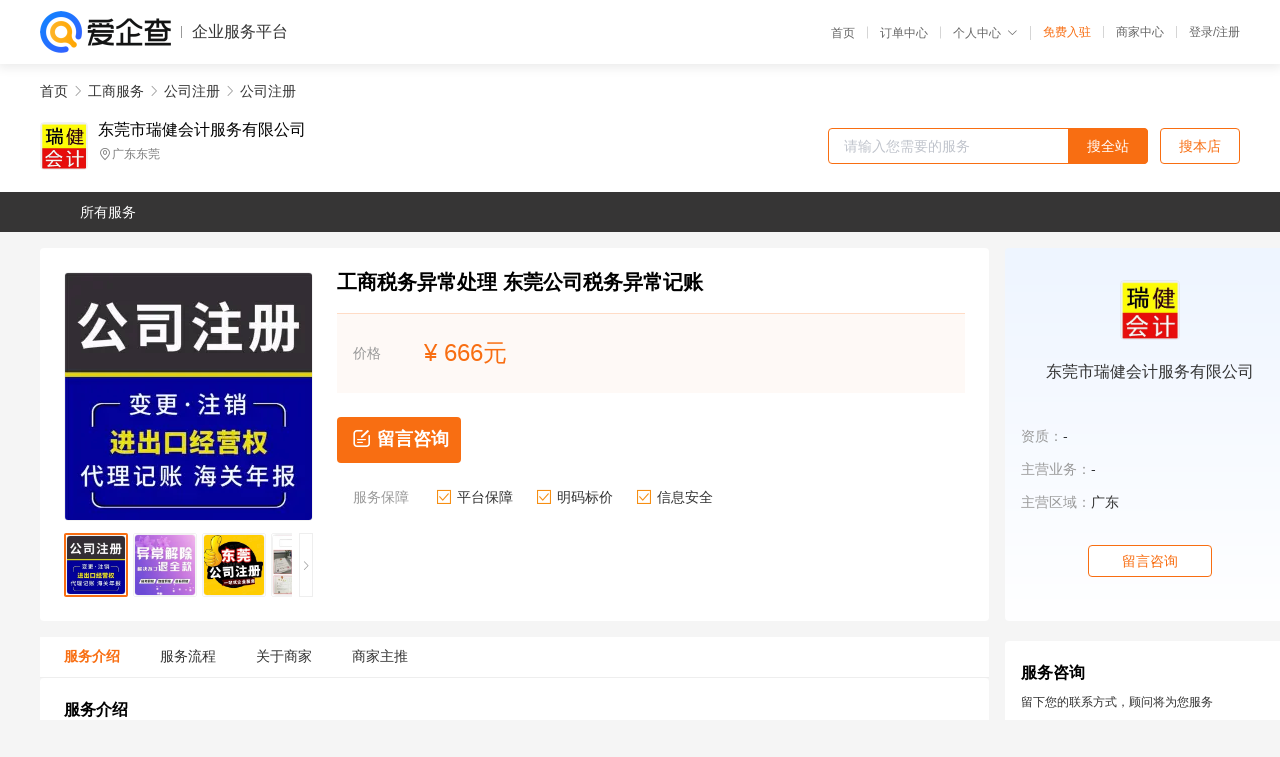

--- FILE ---
content_type: text/html; charset=UTF-8
request_url: https://yiqifu.baidu.com/cgoods_detail_3785808985
body_size: 5383
content:
<!DOCTYPE html><html><head><meta charset="UTF-8">  <title>东莞市瑞健会计服务有限公司-公司注册咨询-爱企查企业服务平台</title>   <meta name="keywords" content="公司注册代办,公司注册代理,工商服务机构,工商服务联系方式,公司注册服务价格">   <meta name="description" content="平台提供公司注册服务详细信息说明,东莞市瑞健会计服务有限公司为您提供在的公司注册、公司注册、工商服务相关代理代办服务，免费咨询专业顾问了解更多信息! 查询其他提供公司注册服务优质服务商,请关注爱企查企业服务平台。">  <meta http-equiv="X-UA-Compatible" content="IE=edge"><meta name="referrer" content="no-referrer-when-downgrade"><link rel="pre-connect" href="//qifu-pub.bj.bcebos.com/"><link rel="dns-prefetch" href="//qifu-pub.bj.bcebos.com/"><link rel="dns-prefetch" href="//ts.bdimg.com"><link rel="dns-prefetch" href="//himg.bdimg.com"><link rel="shortcut icon" href="//xinpub.cdn.bcebos.com/static/favicon.ico" type="image/x-icon">       <link rel="preload" fetchpriority="high" href="https://qifu-pub.bj.bcebos.com/datapic/d83a63e515d0ae60fbfca52b023d5f87_fullsize.jpg?x-bce-process=image/resize,m_lfit,w_249/format,f_webp" as="image">  <script type="text/javascript" src="//passport.baidu.com/passApi/js/uni_login_wrapper.js"></script><script src="https://xin-static.cdn.bcebos.com/law-m/js/template.js"></script> <link href="//xinpub.cdn.bcebos.com/aiqifu/static/1748572627/css/vendors.95232eab35f.css" rel="stylesheet"><link href="//xinpub.cdn.bcebos.com/aiqifu/static/1748572627/css/cgoodsrelease.87900c7696a.css" rel="stylesheet"> <script>/* eslint-disable */
        // 添加百度统计
        var _hmt = _hmt || [];
        (function () {
            var hm = document.createElement('script');
            hm.src = '//hm.baidu.com/hm.js?37e1bd75d9c0b74f7b4a8ba07566c281';
            hm.setAttribute('async', 'async');
            hm.setAttribute('defer', 'defer');
            var s = document.getElementsByTagName('script')[0];
            s.parentNode.insertBefore(hm, s);
        })();</script></head><body><div id="app">  </div><script>/* eslint-disable */  window.pageData = {"isLogin":0,"userName":null,"casapi":null,"passapi":"\/\/passport.baidu.com\/passApi\/js\/uni_login_wrapper.js","logoutUrl":"https:\/\/yiqifu.baidu.com\/\/cusercenter\/logout","logintype":0,"userPhoto":"https:\/\/himg.bdimg.com\/sys\/portrait\/item\/default.jpg","homePage":"https:\/\/yiqifu.baidu.com","passDomain":"https:\/\/passport.baidu.com","version":"V1.0.33","goodsInfo":{"id":"3785808985","shopId":"203339379","spuName":"\u5de5\u5546\u7a0e\u52a1\u5f02\u5e38\u5904\u7406 \u4e1c\u839e\u516c\u53f8\u7a0e\u52a1\u5f02\u5e38\u8bb0\u8d26","shopLevel":1,"company":"","serviceTeam":"","serviceDetail":"\u54a8\u8be2\uff0c\u5b9a\u5236\u4e2a\u6027\u5316\u65b9\u6848","serviceMode":"1\u5bf91\u4e13\u4eba\u670d\u52a1","spuDesc":"","detail":"<p><strong> \u670d\u52a1\u9879\u76ee <\/strong> : \u5de5\u5546\u5f02\u5e38\u3001\u5de5\u5546\u540a\u9500\u3001\u91cd\u5927\u5931\u4fe1\u3001\u7a0e\u52a1\u975e\u6b63\u5e38\u3001\u7a0e\u52a1\u9ed1\u540d\u5355<strong> \u670d\u52a1\u533a\u57df <\/strong> : \u4e1c\u839e<strong> \u5f02\u5e38\u5904\u7406\u8d44\u6599 <\/strong> : \u5728\u7ebf\u8be6\u8be2 <\/p><strong> \u5f02\u5e38\u5904\u7406\u884c\u4e1a <\/strong> : \u65e0\u884c\u4e1a\u9650\u5236<strong> \u5f02\u5e38\u5904\u7406\u7c7b\u578b <\/strong> : \u6709\u9650\u516c\u53f8\u3001\u4e2a\u4eba\u72ec\u8d44\u4f01\u4e1a\u3001\u4e2a\u4f53\u5de5\u5546\u6237\u3001\u5916\u8d44\u4f01\u4e1a<strong> \u5f02\u5e38\u5904\u7406\u65f6\u95f4 <\/strong> : \u8d39\u7528\u4f4e\u3001\u901f\u5ea6\u5feb\u300110\u5e74\u4ee5\u4e0a\u884c\u4e1a\u7ecf\u9a8c <\/p><strong> \u5f02\u5e38\u5904\u7406\u7528\u9014 <\/strong> : \u4ec5\u9650\u7ecf\u8425\u4f7f\u7528 <\/p><hr\/><p>\u3000\u3000\u51fa\u73b0\u7a0e\u52a1\u5f02\u5e38\u7684\u65f6\u5019\uff0c\u6211\u4eec\u4e00\u5b9a\u8981\u53ca\u65f6\u5904\u7406\uff0c\u907f\u514d\u5f15\u53d1\u66f4\u5927\u7684\u540e\u679c\u3002\u6b63\u5e38\u6765\u8bf4\uff0c\u7a0e\u52a1\u5f02\u5e38\u7684\u4e00\u822c\u6027\u7684\u60c5\u51b5\u90fd\u662f\u6ca1\u6709\u53ca\u65f6\u8fdb\u884c\u7eb3\u7a0e\u7533\u62a5\uff0c\u6240\u4ee5\u5462\uff0c\u6211\u4eec\u4e86\u89e3\u60c5\u51b5\u4e4b\u540e\uff0c\u7f34\u6e05\u76f8\u5173\u7684\u7a0e\u8d39\u548c\u8fdd\u7ea6\u91d1\uff0c\u8865\u9f50\u4e4b\u524d\u672a\u7533\u62a5\u7684\uff0c\u57fa\u672c\u4e0a\u5c31\u6ca1\u6709\u4ec0\u4e48\u592a\u5927\u7684\u95ee\u9898\u3002<\/p><p>\u3000\u3000\u7a0e\u52a1\u5f02\u5e38\u600e\u4e48\u5904\u7406\uff1f<\/p><p>\u3000\u30001\u3001\u5982\u679c\u662f\u88ab\u5f3a\u5236\u6ce8\u9500\u7a0e\u52a1\u767b\u8bb0\u7684\uff0c\u5148\u6062\u590d\u7a0e\u52a1\u767b\u8bb0\uff0c\u518d\u529e\u7406\u5176\u4ed6\u4e8b\u5b9c\uff0c\u5982\u4e0b\uff1a<\/p><p>\u3000\u3000(1)\u5230\u7a0e\u52a1\u7a97\u53e3\u63d0\u4ea4\u7533\u8bf7\u8868\uff0c\u5e76\u63d0\u4f9b\u7a0e\u52a1\u5f02\u5e38\u7684\u63cf\u8ff0\u548c\u89e3\u9664\u7a0e\u52a1\u5f02\u5e38\u7684\u6b63\u5f53\u7406\u7531;<\/p><p>\u3000\u3000(2)\u5de5\u4f5c\u4eba\u5458\u6838\u5b9e\u540e\uff0c\u4f1a\u5c06\u7eb3\u7a0e\u4eba\u72b6\u6001\u53d8\u4e3a\u975e\u6b63\u5e38\u6237;<\/p><p>\u3000\u3000(3)\u53bb\u7a97\u53e3\u8865\u4ea4\u7a0e\u6b3e\u3001\u6ede\u7eb3\u91d1\u548c\u7f5a\u6b3e;<\/p><p>\u3000\u3000(4)\u4e13\u7ba1\u5458\u5ba1\u6838\u901a\u8fc7\u540e\uff0c\u89e3\u9664\u7eb3\u7a0e\u4eba\u7684\u975e\u6b63\u5e38\u72b6\u6001\u3002<\/p><p>\u3000\u30002\u3001\u5982\u679c\u662f\u56e0\u4e3a\u5176\u4ed6\u539f\u56e0\uff1a<\/p><p>\u3000\u3000\u53ef\u4ee5\u5e26\u4e0a\u516c\u7ae0\u3001\u8425\u4e1a\u6267\u7167\u3001\u7a0e\u76d8\u53bb\u7a0e\u52a1\u5c40\u7a97\u53e3\u67e5\u8be2\u539f\u56e0\uff0c\u7136\u540e\u8fdb\u884c\u9488\u5bf9\u6027\u5904\u7406\u3002<\/p><p>\u3000\u3000\u8981\u8ddf\u5927\u5bb6\u5f3a\u8c03\uff0c\u7a0e\u52a1\u5f02\u5e38\u4e00\u5b9a\u8981\u53ca\u65f6\u5904\u7406\uff0c\u5426\u5219\u4e0d\u4ec5\u5f71\u54cd\u5230\u516c\u53f8\uff0c\u516c\u53f8\u8d1f\u8d23\u4eba\u7684\u4e5f\u4f1a\u53d7\u5230\u5f71\u54cd\uff0c\u5728\u73b0\u5728\u8fd9\u4e2a\u793e\u4f1a\uff0c\u6709\u95ee\u9898\u7684\u4eba\uff0c\u529e\u7406\u5f88\u591a\u4e8b\u90fd\u4f1a\u53d7\u9650\u5236\u3002<\/p><p align=\"center\"><img src=\"https:\/\/t11.baidu.com\/it\/u=2543667364,3535237533&fm=199&app=68&f=JPEG?w=750&h=5272\"\/><\/p><p>\u3000\u3000\u7a0e\u52a1\u5f02\u5e38\u4e0d\u5904\u7406\u7684\u540e\u679c\uff1a<\/p><p>\u3000\u30001\u3001\u8f7d\u5165\u5f02\u5e38\u7ecf\u8425\u540d\u5f55\uff0c\u4e14\u8be5\u4e0d\u826f\u8bb0\u5f55\u4f34\u968f\u3002<\/p><p>\u3000\u30002\u3001\u90e8\u95e8\u5b9e\u65bd\u4fe1\u7528\u8054\u5408\u60e9\u6212\u3002<\/p><p>\u3000\u30003\u3001\u65e5\u5e38\u7ecf\u8425\u6d3b\u52a8\u53d7\u9650\u3002<\/p><p>\u3000\u30004\u3001\u4fe1\u7528\u53d7\u7591\uff0c\u76f8\u5bf9\u65b9\u62d2\u7edd\u5408\u4f5c\u3002<\/p><p>\u3000\u30005\u3001\u8f7d\u5165\u6ee1\u4e09\u5e74\u5217\u5165\u4e25\u91cd\u8fdd\u6cd5\u5931\u4fe1\u4f01\u4e1a\u3002<\/p><p>\u3000\u30006\u3001\u4f01\u4e1a\u8d1f\u8d23\u4eba\u4efb\u804c\u53d7\u9650\u3002<\/p><p align=\"center\"><img src=\"https:\/\/t11.baidu.com\/it\/u=1136161390,567768951&fm=199&app=68&f=JPEG?w=750&h=4014&s=7B07B00ACCE183010E893DD3030010B4\"\/><\/p><p>\u3000\u3000\u4e1c\u839e\u5e02\u745e\u5065\u4f1a\u8ba1\u670d\u52a1\u6709\u9650\u516c\u53f8\u9075\u5faa\"\u4fe1\u5b88\u5408\u540c\u3001\u4f18\u826f\u670d\u52a1\"\u5b97\u65e8\uff0c\"\u56e2\u7ed3\u534f\u4f5c\u3001\u4e25\u8c28\u6c42\u5b9e\u3001\u5f00\u62d3\u521b\u65b0\"\u7684\u4f01\u4e1a\u7cbe\u795e\uff0c\u5411\u65b0\u8001\u5ba2\u6237\u63d0\u4f9b\u6ee1\u610f\u7684\u670d\u52a1\u3002<\/p>","skuList":{"":{"skuId":"2090016772528","price":"666.00"}},"attrList":[],"price":"666.00","minPrice":"666.00","coverImage":"https:\/\/qifu-pub.bj.bcebos.com\/datapic\/d83a63e515d0ae60fbfca52b023d5f87_fullsize.jpg","spuImgList":["https:\/\/qifu-pub.bj.bcebos.com\/datapic\/d83a63e515d0ae60fbfca52b023d5f87_fullsize.jpg","https:\/\/qifu-pub.bj.bcebos.com\/datapic\/994b92e38880d3fe64c1c7dfb86b64e7_fullsize.jpg","https:\/\/qifu-pub.bj.bcebos.com\/datapic\/90039f0ee86cb9e782429716ec4f1c55_fullsize.jpg","https:\/\/qifu-pub.bj.bcebos.com\/datapic\/f0082a0e731cda2ab495d6afbef1d612_fullsize.jpg","https:\/\/qifu-pub.bj.bcebos.com\/datapic\/f2ce13cca71200f570b1cd6575a1fde6_fullsize.jpg","https:\/\/qifu-pub.bj.bcebos.com\/datapic\/8f504afc1b259aa0c38556f7b923d755_fullsize.jpg"],"disclaimer":"<p>\u4f01\u4e1a\u670d\u52a1\u5e73\u53f0\u6e29\u99a8\u63d0\u793a<\/p>\n        <p>1\u3001\u4ee5\u4e0a\u5c55\u793a\u7684\u4fe1\u606f\u5185\u5bb9\u5747\u7531\u53d1\u5e03\uff0c\u5185\u5bb9\u7684\u771f\u5b9e\u6027\u3001\u51c6\u786e\u6027\u548c\u5408\u6cd5\u6027\u7531\u8d1f\u8d23\u3002<\/p>\n        <p>2\u3001\u8d2d\u4e70\u670d\u52a1\u524d\u6ce8\u610f\u8c28\u614e\u6838\u5b9e\uff0c\u5e76\u4e0e\u670d\u52a1\u673a\u6784\u6c9f\u901a\u786e\u8ba4\u3002<\/p>\n        <p>3\u3001\u4f01\u4e1a\u670d\u52a1\u5e73\u53f0\u7f51\u7ad9\u4ec5\u8fdb\u884c\u4fe1\u606f\u5c55\u793a\uff0c\u5982\u60a8\u53d1\u73b0\u9875\u9762\u6709\u4efb\u4f55\u8fdd\u6cd5\u6216\u4fb5\u6743\u4fe1\u606f\uff0c\u8bf7\u63d0\u4f9b\u76f8\u5173\u6750\u6599\u81f3\u90ae\u7bb1ext_qfhelp@baidu.com\uff0c\u6211\u4eec\u4f1a\u53ca\u65f6\u6838\u67e5\u5904\u7406\u5e76\u56de\u590d\u3002<\/p>","workPlace":[],"serviceProcess":[{"title":"\u54a8\u8be2\u670d\u52a1","paragraph":["\u4f01\u4e1a\u901a\u8fc7\u7535\u8bdd\u3001\u90ae\u4ef6\u6216\u8005\u5728\u7ebf\u54a8\u8be2\u7684\u65b9\u5f0f\uff0c\u5411\u4ee3\u7406\u673a\u6784\u54a8\u8be2\u76f8\u5173\u7684\u670d\u52a1\u5185\u5bb9\u3001\u6d41\u7a0b\u548c\u8d39\u7528\u7b49\u95ee\u9898\u3002"]},{"title":"\u7b7e\u8ba2\u59d4\u6258\u534f\u8bae","paragraph":["\u5728\u660e\u786e\u670d\u52a1\u5185\u5bb9\u548c\u8d39\u7528\u540e\uff0c\u4f01\u4e1a\u4e0e\u4ee3\u7406\u673a\u6784\u7b7e\u8ba2\u59d4\u6258\u534f\u8bae\uff0c\u660e\u786e\u4ee3\u7406\u673a\u6784\u7684\u670d\u52a1\u5185\u5bb9\u3001\u8d39\u7528\u3001\u4fdd\u5bc6\u534f\u8bae\u7b49\u5185\u5bb9\u3002"]},{"title":"\u63d0\u4f9b\u76f8\u5173\u6750\u6599","paragraph":["\u4f01\u4e1a\u9700\u8981\u5411\u4ee3\u7406\u673a\u6784\u63d0\u4f9b\u76f8\u5173\u7684\u6750\u6599\uff0c\u4f8b\u5982\u516c\u53f8\u540d\u79f0\u3001\u6cd5\u4eba\u4ee3\u8868\u8eab\u4efd\u8bc1\u3001\u8425\u4e1a\u6267\u7167\u4ee5\u53ca\u529e\u516c\u573a\u6240\u8bc1\u660e\u7b49\u3002"]},{"title":"\u624b\u7eed\u4ee3\u529e","paragraph":["\u4ee3\u7406\u673a\u6784\u4f1a\u6839\u636e\u4f01\u4e1a\u7684\u9700\u6c42\uff0c\u4ee3\u4e3a\u529e\u7406\u76f8\u5173\u7684\u5de5\u5546\u624b\u7eed\uff0c\u4f8b\u5982\u6ce8\u518c\u516c\u53f8\u3001\u53d8\u66f4\u516c\u53f8\u4fe1\u606f\u3001\u6ce8\u9500\u516c\u53f8\u7b49\u3002"]},{"title":"\u4ea4\u4ed8\u7ed3\u679c","paragraph":["\u4ee3\u7406\u673a\u6784\u4f1a\u5c06\u529e\u7406\u7ed3\u679c\u4ea4\u4ed8\u7ed9\u4f01\u4e1a\uff0c\u4f8b\u5982\u65b0\u7684\u8425\u4e1a\u6267\u7167\u3001\u7a0e\u52a1\u767b\u8bb0\u8bc1\u7b49\u3002"]}],"serviceNotice":[],"description":"","skuDesc":"","hasPhoneNum":1,"district":[],"servYears":1,"thirdId":"24344","thirdName":"\u516c\u53f8\u6ce8\u518c","secondId":"24325","secondName":"\u516c\u53f8\u6ce8\u518c","firstId":"24315","firstName":"\u5de5\u5546\u670d\u52a1"},"category":[{"id":"24315","name":"\u5de5\u5546\u670d\u52a1","path":"\/csearch_\u5de5\u5546\u670d\u52a1"},{"id":"24325","name":"\u516c\u53f8\u6ce8\u518c","path":"\/csearch_\u516c\u53f8\u6ce8\u518c"},{"id":"24344","name":"\u516c\u53f8\u6ce8\u518c","path":"\/csearch_\u516c\u53f8\u6ce8\u518c"}],"shopInfo":{"shopId":"203339379","certTags":[],"tags":[],"logo":"https:\/\/qifu-pub.bj.bcebos.com\/datapic\/24abf56524cc8925bf1e3103860b0163_fullsize.jpg","address":"\u5e7f\u4e1c\u4e1c\u839e","wxPic":"","hasPhoneNum":1,"noauth":0,"shopLevel":1,"name":"\u4e1c\u839e\u5e02\u745e\u5065\u4f1a\u8ba1\u670d\u52a1\u6709\u9650\u516c\u53f8","servDistricts":[],"visitNumber":"0","lat":null,"lng":null,"regAddr":null,"licensePhoto":"","goodsCount":6577},"article":[],"recommend":[{"spuId":"2002946827015","posterNormal":"https:\/\/qifu-pub.bj.bcebos.com\/datapic\/48b758fdfccc8174c5f73d7945f4c895_fullsize.jpg","name":"\u529e\u8425\u4e1a\u6267\u7167\u6ce8\u9500 \u4e1c\u839e\u6ce8\u9500\u5c0f\u5382\u4ee3\u7406\u8d39","price":"388.00"},{"spuId":"2002945046484","posterNormal":"https:\/\/qifu-pub.bj.bcebos.com\/datapic\/f342a38349cdf222e53e2c9eef5912f1_fullsize.jpg","name":"\u529e\u5de5\u5382\u6ce8\u9500 \u4e1c\u839e\u5185\u8d44\u516c\u53f8\u6ce8\u9500\u505a\u8d26","price":"388.00"},{"spuId":"2002948640483","posterNormal":"https:\/\/qifu-pub.bj.bcebos.com\/datapic\/eef31d36670a49df04354c106ef304b0_fullsize.jpg","name":"\u5de5\u5546\u7a0e\u52a1\u5f02\u5e38\u5904\u7406 \u4e1c\u839e\u516c\u53f8\u7a0e\u52a1\u975e\u6b63\u5e38\u5730\u5740\u53d8\u66f4","price":"666.00"},{"spuId":"2002459436351","posterNormal":"https:\/\/qifu-pub.bj.bcebos.com\/datapic\/2b9abca760d6e7353e31d416898fdcf1_fullsize.jpg","name":"\u529e\u5de5\u5382 \u4e1c\u839e\u7535\u5546\u516c\u53f8\u6ce8\u518c\u6ca1\u5e74\u68c0","price":"88.00"},{"spuId":"2002942744606","posterNormal":"https:\/\/qifu-pub.bj.bcebos.com\/datapic\/6483441bac7fa1d6fb0f05b4896fbdd5_fullsize.jpg","name":"\u5185\u8d44\u516c\u53f8\u53d8\u66f4 \u4e1c\u839e\u529e\u5de5\u5382\u53d8\u66f4\u516c\u7ae0","price":"88.00"},{"spuId":"2002229410130","posterNormal":"https:\/\/qifu-pub.bj.bcebos.com\/datapic\/35125057d15f11ec8f17b8494bf744c3_fullsize.jpg","name":"\u6ce8\u9500\u751f\u4ea7\u516c\u53f8 \u4e1c\u839e\u6ce8\u9500\u7535\u5546\u516c\u53f8\u5168\u7a0b\u4ee3\u529e","price":"388.00"}],"result":{"title":"\u4e1c\u839e\u5e02\u745e\u5065\u4f1a\u8ba1\u670d\u52a1\u6709\u9650\u516c\u53f8-\u516c\u53f8\u6ce8\u518c\u54a8\u8be2-\u7231\u4f01\u67e5\u4f01\u4e1a\u670d\u52a1\u5e73\u53f0","keywords":"\u516c\u53f8\u6ce8\u518c\u4ee3\u529e,\u516c\u53f8\u6ce8\u518c\u4ee3\u7406,\u5de5\u5546\u670d\u52a1\u673a\u6784,\u5de5\u5546\u670d\u52a1\u8054\u7cfb\u65b9\u5f0f,\u516c\u53f8\u6ce8\u518c\u670d\u52a1\u4ef7\u683c","description":"\u5e73\u53f0\u63d0\u4f9b\u516c\u53f8\u6ce8\u518c\u670d\u52a1\u8be6\u7ec6\u4fe1\u606f\u8bf4\u660e,\u4e1c\u839e\u5e02\u745e\u5065\u4f1a\u8ba1\u670d\u52a1\u6709\u9650\u516c\u53f8\u4e3a\u60a8\u63d0\u4f9b\u5728\u7684\u516c\u53f8\u6ce8\u518c\u3001\u516c\u53f8\u6ce8\u518c\u3001\u5de5\u5546\u670d\u52a1\u76f8\u5173\u4ee3\u7406\u4ee3\u529e\u670d\u52a1\uff0c\u514d\u8d39\u54a8\u8be2\u4e13\u4e1a\u987e\u95ee\u4e86\u89e3\u66f4\u591a\u4fe1\u606f! \u67e5\u8be2\u5176\u4ed6\u63d0\u4f9b\u516c\u53f8\u6ce8\u518c\u670d\u52a1\u4f18\u8d28\u670d\u52a1\u5546,\u8bf7\u5173\u6ce8\u7231\u4f01\u67e5\u4f01\u4e1a\u670d\u52a1\u5e73\u53f0\u3002"},"address":{"id":"100000","addrName":"\u5168\u56fd"}} || {};

        /* eslint-enable */</script> <script src="//xinpub.cdn.bcebos.com/aiqifu/static/1748572627/js/0.a8be39429dd.js"></script><script src="//xinpub.cdn.bcebos.com/aiqifu/static/1748572627/js/cgoodsrelease.17c771b99cc.js"></script> </body></html>